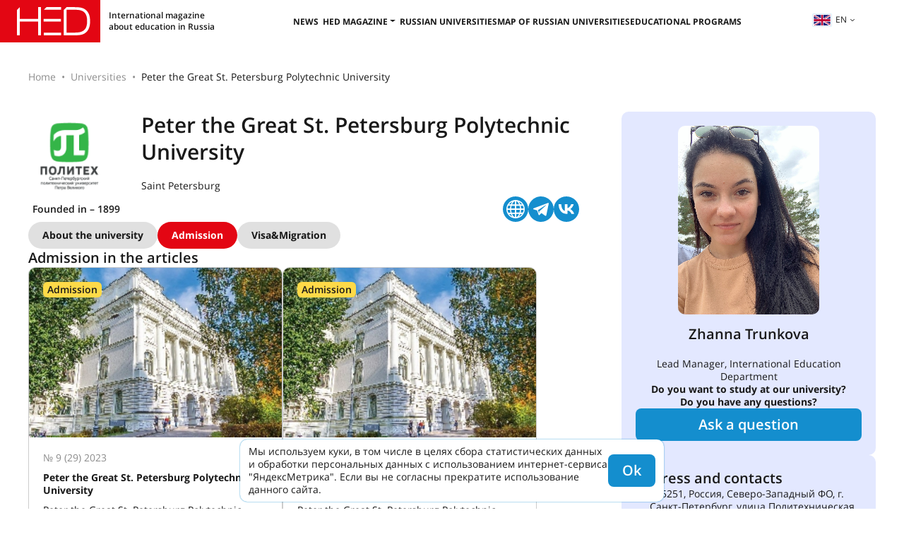

--- FILE ---
content_type: text/html; charset=UTF-8
request_url: https://hedclub.com/en/university/348/admission
body_size: 5803
content:
<!DOCTYPE html>
<html lang="en">
<head>
	<meta charset="UTF-8">
	<meta name="viewport" content="width=device-width, initial-scale=1">
	<meta name="google-site-verification" content="DtDM_3A8kouy9rkfrYsh6BeVmVCEVJ2k0vFNmNJ5L00" />
	<meta name="yandex-verification" content="5d33fb49988049ee" />
	<meta http-equiv="X-UA-Compatible" content="IE=edge">
	<meta name="theme-color" content="#e7e7e7">
	<meta name="csrf-param" content="_frontendCSRF">
<meta name="csrf-token" content="jbp25T_WLbjL8w3Mn2wvGQ1l_nVmxJYej3gwNCNWXc7j6xmCWe9I8Z6ZYrjdP1hxIF2PBwSP4VPnO1JjERQyiA==">
<title>Peter the Great St. Petersburg Polytechnic University – Russian universities at hedclub.com – Higher Education Discovery</title>		<!-- Global site tag (gtag.js) - Google Analytics -->
		<script async src="https://www.googletagmanager.com/gtag/js?id=UA-116941823-1"></script>
		<script>
			window.dataLayer = window.dataLayer || [];
			function gtag() { dataLayer.push(arguments) }
			gtag('js', new Date());
			gtag('config', 'UA-116941823-1');
		</script>
	<meta name="msapplication-TileImage" content="/mstile-144x144.png">
<meta name="msapplication-TileColor" content="#2b5797">
<meta name="theme-color" content="#2b5797">
<link href="https://hedclub.com/en/university/348/admission" rel="alternate" hreflang="en">
<link href="https://hedclub.com/ru/university/348/admission" rel="alternate" hreflang="ru">
<link href="https://hedclub.com/zh/university/348/admission" rel="alternate" hreflang="zh">
<link href="https://hedclub.com/ar/university/348/admission" rel="alternate" hreflang="ar">
<link href="https://hedclub.com/es/university/348/admission" rel="alternate" hreflang="es">
<link href="https://hedclub.com/fr/university/348/admission" rel="alternate" hreflang="fr">
<link href="https://hedclub.com/vi/university/348/admission" rel="alternate" hreflang="vi">
<link href="https://hedclub.com/mn/university/348/admission" rel="alternate" hreflang="mn">
<link href="https://hedclub.com/fa/university/348/admission" rel="alternate" hreflang="fa">
<link href="https://hedclub.com/ru/university/348/admission" rel="canonical">
<link type="image/png" href="/favicon-16x16.png" rel="icon" sizes="16x16">
<link type="image/png" href="/favicon-32x32.png" rel="icon" sizes="32x32">
<link type="image/png" href="/favicon-96x96.png" rel="icon" sizes="96x96">
<link type="image/png" href="/favicon-194x194.png" rel="icon" sizes="194x194">
<link type="image/png" href="/android-chrome-192x192.png" rel="icon" sizes="192x192">
<link href="/manifest.json" rel="manifest">
<link type="image/png" href="/apple-touch-icon-57x57.png" rel="apple-touch-icon" sizes="57x57">
<link type="image/png" href="/apple-touch-icon-60x60.png" rel="apple-touch-icon" sizes="60x60">
<link type="image/png" href="/apple-touch-icon-72x72.png" rel="apple-touch-icon" sizes="72x72">
<link type="image/png" href="/apple-touch-icon-76x76.png" rel="apple-touch-icon" sizes="76x76">
<link type="image/png" href="/apple-touch-icon-114x114.png" rel="apple-touch-icon" sizes="114x114">
<link type="image/png" href="/apple-touch-icon-120x120.png" rel="apple-touch-icon" sizes="120x120">
<link type="image/png" href="/apple-touch-icon-144x144.png" rel="apple-touch-icon" sizes="144x144">
<link type="image/png" href="/apple-touch-icon-152x152.png" rel="apple-touch-icon" sizes="152x152">
<link type="image/png" href="/apple-touch-icon-180x180.png" rel="apple-touch-icon" sizes="180x180">
<link href="/assets/d485a3b6/css/bootstrap.min.css?v=1712042616" rel="stylesheet">
<link href="/assets/73d3056/fontawesome-free/css/all.min.css?v=1712042617" rel="stylesheet">
<link href="/css/v2.css?v=1764223859" rel="stylesheet">
<link href="/css/hc-badge.css?v=1732700582" rel="stylesheet">
<link href="/css/hc-chat.css?v=1768988386" rel="stylesheet">
<link href="/css/university.css?v=1751967783" rel="stylesheet"></head>
<body>
	<header class="header"><div class="burger-menu"><span></span><span></span><span></span></div><a href="/en" class="header__logo"><div class="header__descr-logo">International magazine about education in Russia</div></a><nav class="header__nav"><ul class="nav-header"><li class="nav-header__list"><a class="nav-header__link" href="/en/section/news">News</a></li><li class="nav-header__list"><button class="nav-header__link header__nav-dropdown-toggle">HED magazine</button><ul class="header__nav-dropdown"><li><a class="nav-header__link" href="/en/library">All issues</a></li><li class="header__nav-article-tags-wrapper"><a class="nav-header__link" href="/en/publication/all">All articles</a><button class="header__nav-expand-menu d-lg-none" aria-expanded="false">+</button><ul class="header__nav-menu header__nav-menu-expanded-lg"><li><a class="menu-internal__link" href="/en/section/rfl">RFL</a></li><li><a class="menu-internal__link" href="/en/section/admission">Admission</a></li><li><a class="menu-internal__link" href="/en/section/visa_and_migration">Visa&Migration</a></li><li><a class="menu-internal__link" href="/en/section/education">Education</a></li><li><a class="menu-internal__link" href="/en/section/science">Science</a></li><li><a class="menu-internal__link" href="/en/section/hed_people">HED_people</a></li><li><a class="menu-internal__link" href="/en/section/Russian+House">Russian House</a></li><li><a class="menu-internal__link" href="/en/section/Regions">Regions</a></li><li><a class="menu-internal__link" href="/en/section/kultura">culture</a></li></ul></li></ul></li><li class="nav-header__list"><a class="nav-header__link" href="/en/universities">Russian universities</a></li><li class="nav-header__list"><a class="nav-header__link" href="/en/map-of-russian-universities">Map of Russian universities</a></li><li class="nav-header__list"><a class="nav-header__link" href="/en/educational-programs">Educational Programs</a></li></ul></nav><div class="header__right"><div class="language-switcher"><button type="button" id="listOfLanguages" class="language-switcher__btn dropdown-toggle" data-toggle="dropdown" aria-haspopup="true" aria-expanded="false"><img src="/data/lang/en.png" alt="">en</button><div class="language-switcher__menu dropdown-menu dropdown-menu-right" aria-labelledby="listOfLanguages"><a class="language-switcher__item language-switcher__item-active" href="/en/university/348/admission" data-code="en">English</a><a class="language-switcher__item" href="/ru/university/348/admission" data-code="ru">Русский</a><a class="language-switcher__item" href="/zh/university/348/admission" data-code="zh">漢語</a><a class="language-switcher__item" href="/ar/university/348/admission" data-code="ar">اللغة العربية</a><a class="language-switcher__item" href="/es/university/348/admission" data-code="es">Español</a><a class="language-switcher__item" href="/fr/university/348/admission" data-code="fr">Français</a><a class="language-switcher__item" href="/vi/university/348/admission" data-code="vi">Tiếng Việt</a><a class="language-switcher__item" href="/mn/university/348/admission" data-code="mn">Монгол</a><a class="language-switcher__item" href="/fa/university/348/admission" data-code="fa">فارْسِى</a></div></div></div></header><main class="hc-main"><div class="hc-page"><nav aria-label="breadcrumb"><ol id="w0" class="hc-breadcrumb breadcrumb"><li class="breadcrumb-item"><a href="/en">Home</a></li><li class="breadcrumb-item"><a href="/en/universities">Universities</a></li><li class="breadcrumb-item active" aria-current="page">Peter the Great St. Petersburg Polytechnic University</li></ol></nav><div class="hc-page__wrapper mb-80px"><div class="hc-page__content university-page"><div class="d-flex"><div class="university-logo"><img src="/data/universities/348/logo/fj2pXi8F97DQjunNIjE4.png" alt="The university logo"></div><div><h1 class="content-header mb-0">Peter the Great St. Petersburg Polytechnic University</h1><a class="text-hc-dark d-inline-block mt-20px" href="/en/region/78">Saint Petersburg</a></div></div><div><div class="article-image university-main-image-wrapper"><div class="university-links-wrapper"><div class="d-flex gap-10px"><span class="hc-badge bg-white">Founded in – 1899</span></div><div class="university-links"><a href="https://www.spbstu.ru/" rel="nofollow" target="_blank"><i class="hc-icon hc-icon-globe-white"></i></a><a href="https://t.me/polytech_petra" rel="nofollow" target="_blank"><i class="hc-icon hc-icon-telegram"></i></a><a href="https://vk.com/polytech_petra" rel="nofollow" target="_blank"><i class="hc-icon hc-icon-vk"></i></a></div></div></div></div><div class="univer-links-to-sections"><a href="/en/university/348">About the university</a><a class="active" href="/en/university/348/admission">Admission</a><a href="/en/university/348/visa_and_migration">Visa&Migration</a></div><h2 class="block-header mb-0">
	Admission in the articles</h2><div class="hc-grid article-previews"><a href="/en/publication/peter_the_great_st_petersburg_polytechnic_university_549" class="hc-grid__item"><span class="hc-grid__item-tags"><span class="hc-badge bg-hc-yellow">Admission</span></span><div class="hc-grid__item-img"><picture><source type="image/webp" srcset="/data/pub/549/deZoyTQOk-thumb.webp"><img src="/data/pub/549/deZoyTQOk-thumb.jpg" width="360" height="240" alt="The image for an article"></picture></div><div class="hc-grid__item-title-wrapper"><div class="text-hc-gray mb-10px">№ 9 (29) 2023</div><div class="hc-grid__item-title">Peter the Great St. Petersburg Polytechnic University</div><div class="hc-grid__item-description">Peter the Great St. Petersburg Polytechnic University is a leading Russian technical university. </div></div></a><a href="/en/publication/peter_the_great_st_petersburg_polytechnic_university_505" class="hc-grid__item"><span class="hc-grid__item-tags"><span class="hc-badge bg-hc-yellow">Admission</span></span><div class="hc-grid__item-img"><picture><source type="image/webp" srcset="/data/pub/505/Fx2PiGAeX-thumb.webp"><img src="/data/pub/505/Fx2PiGAeX-thumb.jpg" width="360" height="240" alt="The image for an article"></picture></div><div class="hc-grid__item-title-wrapper"><div class="text-hc-gray mb-10px">№ 8 (28) 2023</div><div class="hc-grid__item-title">Peter the Great St. Petersburg Polytechnic University</div><div class="hc-grid__item-description">Peter the Great St. Petersburg Polytechnic University is a leading Russian technical university. It creates the system for training specialists of a new generation capable of solving modern production tasks.</div></div></a><a href="/en/publication/politeh_489" class="hc-grid__item"><span class="hc-grid__item-tags"><span class="hc-badge bg-hc-yellow">Admission</span></span><div class="hc-grid__item-img"><picture><source type="image/webp" srcset="/data/pub/489/J4-zUGnth-thumb.webp"><img src="/data/pub/489/J4-zUGnth-thumb.jpg" width="360" height="240" alt="The image for an article"></picture></div><div class="hc-grid__item-title-wrapper"><div class="text-hc-gray mb-10px">№ 6 (26) 2023</div><div class="hc-grid__item-title">Peter the Great St. Petersburg Polytechnic University</div><div class="hc-grid__item-description">Peter the Great St. Petersburg Polytechnic University is a leading Russian technical university. It creates the system for training specialists of a new generation capable of solving modern production tasks.</div></div></a><a href="/en/publication/peter_the_great_st_petersburg_polytechnic_university_445" class="hc-grid__item"><span class="hc-grid__item-tags"><span class="hc-badge bg-hc-yellow">Admission</span></span><div class="hc-grid__item-img"><picture><source type="image/webp" srcset="/data/pub/445/3RMZiTGE5-thumb.webp"><img src="/data/pub/445/3RMZiTGE5-thumb.jpg" width="360" height="240" alt="The image for an article"></picture></div><div class="hc-grid__item-title-wrapper"><div class="text-hc-gray mb-10px">№ 4 (24) 2023</div><div class="hc-grid__item-title">Peter the Great St. Petersburg Polytechnic University</div><div class="hc-grid__item-description">Peter the Great St. Petersburg Polytechnic University is a leading Russian technical university. It creates the system for training specialists of a new generation capable of solving modern production tasks.</div></div></a><a href="/en/publication/peter_the_great_st_petersburg_polytechnic_university_402" class="hc-grid__item"><span class="hc-grid__item-tags"><span class="hc-badge bg-hc-yellow">Admission</span></span><div class="hc-grid__item-img"><picture><source type="image/webp" srcset="/data/pub/402/3toURlx6OgPSYOlPnOLm_thumb.webp"><img src="/data/pub/402/3toURlx6OgPSYOlPnOLm_thumb.jpg" width="360" height="240" alt="The image for an article"></picture></div><div class="hc-grid__item-title-wrapper"><div class="text-hc-gray mb-10px">№ 2 (22) 2023</div><div class="hc-grid__item-title">Peter the Great St. Petersburg Polytechnic University</div><div class="hc-grid__item-description">Peter the Great St. Petersburg Polytechnic University is a leading Russian technical university. It creates the system for training specialists of a new generation capable of solving modern production tasks.</div></div></a><a href="/en/publication/peter_the_great_st_petersburg_polytechnic_university_enrollment_campaing_61" class="hc-grid__item"><span class="hc-grid__item-tags"><span class="hc-badge bg-hc-yellow">Admission</span></span><div class="hc-grid__item-img"><picture><source type="image/webp" srcset="/data/pub/61/My4U1eFb3Q09IDooy8G6_thumb.webp"><img src="/data/pub/61/My4U1eFb3Q09IDooy8G6_thumb.jpg" width="360" height="240" alt="The image for an article"></picture></div><div class="hc-grid__item-title-wrapper"><div class="text-hc-gray mb-10px">№ 1 (7) 2021</div><div class="hc-grid__item-title">Peter the Great St. Petersburg Polytechnic University. Enrollment Campaign</div><div class="hc-grid__item-description">Peter the Great St. Petersburg Polytechnic University is a leading Russian technical university. More than 8,500 foreign students from 120 countries study at the St. Petersburg Polytechnic University.</div></div></a></div></div><div class="hc-page__sidebar"><div class="aside-block university-aside-block"><div id="universityRepresentatives" class="university-representatives" data-endpoint="/en/university/348/chat"><div class="university-representative" data-id="4"><div class="text-center mb-15px"><img class="rounded-10px" src="/data/university-representative/vsmBgSXv18h.png" alt=""></div><div class="text-center"><div class="aside-header mb-4px">Zhanna Trunkova</div><div>Lead Manager, International Education Department</div></div></div></div><div class="fw-700 text-center">
					Do you want to study at our university?					<br>
					Do you have any questions?				</div><button type="button" class="hc-btn w-100">Ask a question</button></div><div class="aside-block university-aside-block"><div class="aside-header mb-0">Address and contacts</div><div class="d-flex gap-10px"><div><i class="hc-icon hc-icon-map-marker"></i></div><div class="d-flex gap-10px" id="univerAddress"><div class="d-flex flex-column gap-10px"><div id="univerAddress-ru">195251, Россия, Северо-Западный ФО, г. Санкт-Петербург, улица Политехническая, 29</div></div></div></div><div class="d-flex gap-10px"><div><i class="hc-icon hc-icon-globe"></i></div><div><a href="https://www.spbstu.ru/" rel="nofollow" target="_blank">www.spbstu.ru/</a></div></div></div><div class="aside-article-previews"><div class="aside-header">Peter the Great St. Petersburg Polytechnic University in the HED magazine</div><div class="item"><div class="item__image"><a href="/en/publication/peter_the_great_st_petersburg_polytechnic_university_549" target="_blank"><img src="/data/pub/549/deZoyTQOk-thumb.jpg" alt=""></a></div><div><a class="item__title" href="/en/publication/peter_the_great_st_petersburg_polytechnic_university_549" target="_blank">Peter the Great St. Petersburg Polytechnic University</a><div class="item__tags"><a class="hc-badge bg-hc-yellow" href="/en/section/admission" target="_blank">Admission</a></div><a class="item__magazine-issue" href="/en/magazine/29" target="_blank">№ 9 (29) 2023</a></div></div><div class="item"><div class="item__image"><a href="/en/publication/peter_the_great_st_petersburg_polytechnic_university_505" target="_blank"><img src="/data/pub/505/Fx2PiGAeX-thumb.jpg" alt=""></a></div><div><a class="item__title" href="/en/publication/peter_the_great_st_petersburg_polytechnic_university_505" target="_blank">Peter the Great St. Petersburg Polytechnic University</a><div class="item__tags"><a class="hc-badge bg-hc-yellow" href="/en/section/admission" target="_blank">Admission</a></div><a class="item__magazine-issue" href="/en/magazine/27" target="_blank">№ 8 (28) 2023</a></div></div><div class="item"><div class="item__image"><a href="/en/publication/politeh_489" target="_blank"><img src="/data/pub/489/J4-zUGnth-thumb.jpg" alt=""></a></div><div><a class="item__title" href="/en/publication/politeh_489" target="_blank">Peter the Great St. Petersburg Polytechnic University</a><div class="item__tags"><a class="hc-badge bg-hc-yellow" href="/en/section/admission" target="_blank">Admission</a></div><a class="item__magazine-issue" href="/en/magazine/26" target="_blank">№ 6 (26) 2023</a></div></div><div class="item"><div class="item__image"><a href="/en/publication/peter_the_great_st_petersburg_polytechnic_university_445" target="_blank"><img src="/data/pub/445/3RMZiTGE5-thumb.jpg" alt=""></a></div><div><a class="item__title" href="/en/publication/peter_the_great_st_petersburg_polytechnic_university_445" target="_blank">Peter the Great St. Petersburg Polytechnic University</a><div class="item__tags"><a class="hc-badge bg-hc-yellow" href="/en/section/admission" target="_blank">Admission</a></div><a class="item__magazine-issue" href="/en/magazine/24" target="_blank">№ 4 (24) 2023</a></div></div><div class="item"><div class="item__image"><a href="/en/publication/iranians_and_russians_know_little_about_each_other_434" target="_blank"><img src="/data/pub/434/niQDaaSvp-thumb.jpg" alt=""></a></div><div><a class="item__title" href="/en/publication/iranians_and_russians_know_little_about_each_other_434" target="_blank">Iranians and Russians Know Little about Each Other</a><div class="item__tags"><a class="hc-badge bg-hc-red text-white" href="/en/section/hed_people" target="_blank">HED_people</a></div><a class="item__magazine-issue" href="/en/magazine/24" target="_blank">№ 4 (24) 2023</a></div></div></div></div></div></div></main><footer class="hc-footer"><div class="hc-footer-content-wrapper"><div class="hc-footer-col"><div class="t-700">© HEDCLUB 2026</div><div>Higher Education Discovery is a multilingual international magazine about education in Russia for international applicants.</div><hr><div class="t-700-uc">Contacts</div><a class="t-700 hc-footer-pn" href="tel:+78362720262">+7 (8362) 72-02-62</a><a class="t-700 hc-footer-em" href="mailto:dir@hedclub.com">dir@hedclub.com</a></div><div class="hc-footer-col hc-footer-links"
			data-btn-txt="Карта сайта"
			data-ln2map="/en/map"
		><a class="t-700-uc" href="/en/publication/all">All articles</a><a href="/en/section/rfl">RFL</a><a href="/en/section/admission">Admission</a><a href="/en/section/visa_and_migration">Visa&Migration</a><a href="/en/section/education">Education</a><a href="/en/section/science">Science</a><a href="/en/section/hed_people">HED_people</a><a href="/en/section/Russian+House">Russian House</a><a href="/en/section/Regions">Regions</a><a href="/en/section/kultura">culture</a></div><div class="hc-footer-col t-700-uc hc-footer-links"><a class="hc-footer-un" href="/en/universities">Russian universities</a><a href="/en/map"> Regions of Russia</a><a href="/en/library">All issues</a><a href="/en/section/news">News</a><a href="/en/partners">Партнёры</a><a href="/en/agreement">User agreement</a><a href="/en/privacy">Confidentiality</a><a href="/en/about-hed">About HED</a><a href="/en/best-educational-programs">Best programs of Russia</a></div></div></footer><a class="page-scrollup" href="#to-top" title="To top">To top</a><script src="/assets/1a27d44c/jquery.min.js?v=1712042614"></script>
<script src="/assets/d485a3b6/js/bootstrap.bundle.min.js?v=1712042616"></script>
<script src="/js/util.min.js?v=1763544969"></script>
<script src="/js/main-v2.min.js?v=1729505515"></script>
<script src="/js/hc-chat.min.js?v=1768903520"></script>
<script src="/js/university.min.js?v=1738571794"></script>		<!-- Yandex.Metrika counter -->
		<script type="text/javascript" >
			(function(m,e,t,r,i,k,a){m[i]=m[i]||function(){(m[i].a=m[i].a||[]).push(arguments)};
			m[i].l=1*new Date();
			for (var j = 0; j < document.scripts.length; j++) {if (document.scripts[j].src === r) { return; }}
			k=e.createElement(t),a=e.getElementsByTagName(t)[0],k.async=1,k.src=r,a.parentNode.insertBefore(k,a)})
			(window, document, "script", "https://mc.yandex.ru/metrika/tag.js", "ym");
			ym(49617586, "init", {clickmap:true,trackLinks:true,accurateTrackBounce:true,webvisor:true});
		</script>
		<noscript><div><img src="https://mc.yandex.ru/watch/49617586" style="position:absolute; left:-9999px;" alt="" /></div></noscript>
		<!-- /Yandex.Metrika counter -->

		<script>
			(function(i, s, o, g, r, a, m) {
				i['GoogleAnalyticsObject'] = r;
				i[r] = i[r] || function() { (i[r].q = i[r].q || []).push(arguments) }, i[r].l = 1 * new Date();
				a = s.createElement(o),
				m = s.getElementsByTagName(o)[0];
				a.async = 1;
				a.src = g;
				m.parentNode.insertBefore(a, m)
			})(window, document, 'script', 'https://www.google-analytics.com/analytics.js', 'ga');
			ga('create', 'UA-116941823-1', 'auto');
			ga('send', 'pageview');
		</script>
	
	<div class="cookie-notice d-none">
		<div>Мы используем куки, в том числе в целях сбора статистических данных и обработки персональных данных с использованием интернет-сервиса "ЯндексМетрика". Если вы не согласны прекратите использование данного сайта.</div>
	</div>
</body>
</html>


--- FILE ---
content_type: text/css
request_url: https://hedclub.com/css/v2.css?v=1764223859
body_size: 8406
content:
:root{--hc-black: #191919;--hc-crimson: #e30613;--hc-blue: #148ECE;--hc-gray: #8D8D8D;--hc-light: #e0e0e0;--hc-lavender: #e3e8ff}@font-face{font-family:"Open Sans";src:url("/fonts/open-sans/open-sans.eot");src:url("/fonts/open-sans/open-sans.eot?#iefix") format("embedded-opentype"),url("/fonts/open-sans/open-sans.otf") format("opentype"),url("/fonts/open-sans/open-sans.svg") format("svg"),url("/fonts/open-sans/open-sans.ttf") format("truetype"),url("/fonts/open-sans/open-sans.woff") format("woff"),url("/fonts/open-sans/open-sans.woff2") format("woff2");font-weight:normal;font-style:normal;font-display:swap}@font-face{font-family:"Open Sans Italic";src:url("/fonts/open-sans/open-sans-italic.eot");src:url("/fonts/open-sans/open-sans-italic.eot?#iefix") format("embedded-opentype"),url("/fonts/open-sans/open-sans-italic.otf") format("opentype"),url("/fonts/open-sans/open-sans-italic.svg") format("svg"),url("/fonts/open-sans/open-sans-italic.ttf") format("truetype"),url("/fonts/open-sans/open-sans-italic.woff") format("woff"),url("/fonts/open-sans/open-sans-italic.woff2") format("woff2");font-weight:normal;font-style:normal;font-display:swap}@font-face{font-family:"Open Sans";src:url("/fonts/open-sans/open-sans-extrabold.eot");src:url("/fonts/open-sans/open-sans-extrabold.eot?#iefix") format("embedded-opentype"),url("/fonts/open-sans/open-sans-extrabold.otf") format("opentype"),url("/fonts/open-sans/open-sans-extrabold.svg") format("svg"),url("/fonts/open-sans/open-sans-extrabold.ttf") format("truetype"),url("/fonts/open-sans/open-sans-extrabold.woff") format("woff"),url("/fonts/open-sans/open-sans-extrabold.woff2") format("woff2");font-weight:800;font-style:normal;font-display:swap}@font-face{font-family:"Open Sans";src:url("/fonts/open-sans/open-sans-bold.eot");src:url("/fonts/open-sans/open-sans-bold.eot?#iefix") format("embedded-opentype"),url("/fonts/open-sans/open-sans-bold.otf") format("opentype"),url("/fonts/open-sans/open-sans-bold.svg") format("svg"),url("/fonts/open-sans/open-sans-bold.ttf") format("truetype"),url("/fonts/open-sans/open-sans-bold.woff") format("woff"),url("/fonts/open-sans/open-sans-bold.woff2") format("woff2");font-weight:700;font-style:normal;font-display:swap}@font-face{font-family:"Open Sans";src:url("/fonts/open-sans/open-sans-semibold.eot");src:url("/fonts/open-sans/open-sans-semibold.eot?#iefix") format("embedded-opentype"),url("/fonts/open-sans/open-sans-semibold.otf") format("opentype"),url("/fonts/open-sans/open-sans-semibold.svg") format("svg"),url("/fonts/open-sans/open-sans-semibold.ttf") format("truetype"),url("/fonts/open-sans/open-sans-semibold.woff") format("woff"),url("/fonts/open-sans/open-sans-semibold.woff2") format("woff2");font-weight:600;font-style:normal;font-display:swap}@font-face{font-family:"Open Sans";src:url("/fonts/open-sans/open-sans-light.eot");src:url("/fonts/open-sans/open-sans-light.eot?#iefix") format("embedded-opentype"),url("/fonts/open-sans/open-sans-light.otf") format("opentype"),url("/fonts/open-sans/open-sans-light.svg") format("svg"),url("/fonts/open-sans/open-sans-light.ttf") format("truetype"),url("/fonts/open-sans/open-sans-light.woff") format("woff"),url("/fonts/open-sans/open-sans-light.woff2") format("woff2");font-weight:300;font-style:normal;font-display:swap}@font-face{font-family:"Open Sans SemiBold Italic";src:url("/fonts/open-sans/open-sans-semibold-italic.eot");src:url("/fonts/open-sans/open-sans-semibold-italic.eot?#iefix") format("embedded-opentype"),url("/fonts/open-sans/open-sans-semibold-italic.otf") format("opentype"),url("/fonts/open-sans/open-sans-semibold-italic.svg") format("svg"),url("/fonts/open-sans/open-sans-semibold-italic.ttf") format("truetype"),url("/fonts/open-sans/open-sans-semibold-italic.woff") format("woff"),url("/fonts/open-sans/open-sans-semibold-italic.woff2") format("woff2");font-weight:normal;font-style:normal;font-display:swap}body{font-family:"Open Sans",sans-serif;font-weight:400;font-size:14px;line-height:18px;color:var(--hc-black);overflow-x:hidden;height:100%}a,a:hover{text-decoration:none}.header{position:sticky;top:0;width:100%;z-index:50;height:60px;display:flex;justify-content:space-between;align-items:center;background-color:rgba(255,255,255,.8)}.header__logo{display:flex;align-items:center}.header__logo:before{content:"";width:142px;height:60px;background:url(/svg/logo.svg)}@media(max-width: 575px){.header__logo{justify-content:center}.header__logo svg{max-width:80%}}.header__descr-logo{font-weight:600;font-size:12px;line-height:16px;color:var(--hc-black);margin-left:12px;max-width:166px}@media(max-width: 1199.98px){.header__descr-logo{display:none}}.header__right{display:flex;align-items:center;margin-right:5%}@media(max-width: 991.98px){.header__nav{position:absolute;height:calc(100vh - 60px);width:fit-content;background-color:#fff;z-index:50;transform:translateX(-100%);top:60px;transition:transform .4s ease-in-out 100ms;overflow-y:scroll}}.header__nav_active{transform:translateX(0)}.header__nav-dropdown{display:none;position:absolute;z-index:5;background-color:#fff;padding:20px;width:max-content;border-top:3px solid #e30613;margin-top:12px;transition:display 2s ease-out 100ms;list-style:none}@media(max-width: 991.98px){.header__nav-dropdown{border-top:none;margin-top:0;position:relative;display:block;padding-bottom:0}}.header__nav-dropdown>*:not(:last-child){margin-bottom:1.1rem}.header__nav-dropdown-toggle{border:0;background-color:rgba(0,0,0,0)}.header__nav-dropdown-toggle::after{display:inline-block;margin-left:.255em;vertical-align:.255em;content:"";border-top:.3em solid;border-right:.3em solid rgba(0,0,0,0);border-bottom:0;border-left:.3em solid rgba(0,0,0,0)}.header__nav-dropdown-toggle:focus+.header__nav-dropdown{display:block}.header__nav-expand-menu{background-color:rgba(0,0,0,0);border:0;border-radius:4px;color:var(--hc-black);font-size:22px;font-weight:bold;width:26px;height:26px;margin-left:.7rem;position:absolute;margin-top:-5px;-webkit-appearance:none;-moz-appearance:none;-o-appearance:none;appearance:none;transition:transform .2s}.header__nav-expand-menu[aria-expanded=true]{transform:rotate(45deg)}.header__nav-menu{padding-left:20px;list-style:none;max-height:none;overflow:hidden;transition:max-height .2s}.header__nav-menu>:first-child{margin-top:1.1rem}.header__nav-menu>*:not(:last-child){margin-bottom:1.1rem}.header__nav-menu[aria-hidden=true]{max-height:0}@media(max-width: 991.98px){.header__nav-menu-expanded-lg{max-height:0}.header__nav-menu-expanded-lg[aria-hidden=false]{max-height:none}}.burger-menu{display:none;width:34px;height:26px;position:relative;left:16px;box-sizing:content-box;border:4px solid rgba(0,0,0,0);cursor:pointer}@media(max-width: 991.98px){.burger-menu{display:block}}.burger-menu span{display:block;position:absolute;height:2px;width:100%;border-radius:9px;opacity:1;left:0;transform:rotate(0deg);transition:.25s ease-in-out;background-color:var(--hc-black)}.burger-menu span:nth-child(1){top:0px}.burger-menu span:nth-child(2){top:12px;width:85%}.burger-menu span:nth-child(3){top:24px}.burger-menu.open span:nth-child(1){top:11px;transform:rotate(135deg)}.burger-menu.open span:nth-child(2){opacity:0;left:-60px}.burger-menu.open span:nth-child(3){top:11px;transform:rotate(-135deg)}.nav-header{display:flex;list-style:none;margin:0;padding:0;column-gap:40px}@media(max-width: 1199.98px){.nav-header{column-gap:30px}}@media(max-width: 991.98px){.nav-header{flex-direction:column;row-gap:20px;padding:30px}}.nav-header__list{position:relative;padding:20px 0}@media(max-width: 991.98px){.nav-header__list{padding:0}}@media(min-width: 991.98px){.nav-header__list:hover .header__nav-dropdown{display:block}}.nav-header__link{position:relative;font-weight:700;font-size:12px;line-height:16px;text-transform:uppercase;color:var(--hc-black);text-shadow:#fff 0 0 4px;transition:color .4s ease-in}.nav-header__link:hover{color:var(--hc-crimson)}.language-switcher__btn{background:none;font-weight:400;font-size:12px;line-height:16px;text-transform:uppercase;color:var(--hc-black);border:0;display:inline-flex;align-items:center}.language-switcher__btn img{max-width:26px;box-shadow:0 0 1px var(--hc-blue);margin-right:6px;border:1px solid #fff}.language-switcher .dropdown-toggle:after{border:none;content:"";background:url("/svg/header-darr.svg") no-repeat center center;display:inline-block;width:6px;height:5px;margin-left:5px}.language-switcher.show .dropdown-toggle:after{transform:rotate(0.5turn)}.language-switcher__menu{padding:10px 20px;border-radius:10px;border:none;box-shadow:0 0 1px #efefef;min-width:4rem}.language-switcher__item{display:block;font-size:12px;line-height:16px;color:#8d8d8d}.language-switcher__item:before{content:attr(data-code);text-transform:uppercase;margin-right:6px}.language-switcher__item:not(:last-child){margin-bottom:10px}.language-switcher__item-active{color:var(--hc-black)}.hc-breadcrumb{padding:0;margin:40px 0;background-color:#fff}.hc-breadcrumb .breadcrumb-item a{color:#8d8d8d;transition:color .4s ease-in}.hc-breadcrumb .breadcrumb-item a:hover{color:var(--hc-crimson)}.hc-breadcrumb .breadcrumb-item.active{cursor:default;color:var(--hc-black)}.hc-breadcrumb .breadcrumb-item+.breadcrumb-item::before{content:"•";color:#8d8d8d}.hc-page{max-width:1200px;margin:0 auto}@media(max-width: 1200px){.hc-page{margin:0 15px}}.hc-page__wrapper{display:flex;flex-wrap:wrap;justify-content:space-between;row-gap:60px}.hc-page__content{max-width:calc(100% - 420px);width:100%}@media(max-width: 1190px){.hc-page__content{max-width:calc(100% - 330px)}}@media(max-width: 990px){.hc-page__content{max-width:780px;flex-shrink:0}}.hc-page__sidebar{display:flex;flex-direction:column;row-gap:40px;max-width:360px;width:100%}@media(max-width: 1190px){.hc-page__sidebar{max-width:300px}}@media(max-width: 990px){.hc-page__sidebar{max-width:100%;flex-shrink:0}}.hc-icon{display:inline-block;width:20px;height:20px;background:rgba(0,0,0,0) no-repeat center center;background-size:contain}.hc-icon-phone{background-image:url("/svg/phone.svg")}.hc-icon-letter{background-image:url("/svg/letter.svg")}.hc-icon-globe{background-image:url("/svg/globe.svg")}.hc-icon-globe-white{background-image:url("/svg/globe-white.svg")}.hc-icon-globe-black{background-image:url("/svg/globe-black.svg")}.hc-icon-telegram{background-image:url("/svg/telegram.svg")}.hc-icon-telegram-black{background-image:url("/svg/telegram-black.svg")}.hc-icon-vk{background-image:url("/svg/vk.svg")}.hc-icon-vk-black{background-image:url("/svg/vk-black.svg")}.hc-icon-map-marker{background-image:url("/svg/map-marker.svg")}.hc-icon-18px{width:18px;height:18px}.hc-icon-22px{width:22px;height:22px}.tag-cloud{display:flex;flex-wrap:wrap;gap:10px}.tag-cloud>a{display:inline-flex;padding:6px 10px;border-radius:10px;white-space:nowrap;gap:.4rem}.tag-cloud>a:not(.hc-badge){background-color:#f2f2f2;color:var(--hc-blue)}.tag-cloud>a .hc-count{text-shadow:0 0 1px #000;color:#666;font-size:12px;font-weight:300;background-color:rgba(255,255,255,.6);border-radius:3px;padding:0 3px}.aside-article-previews{background-color:#f2f2f2;border-radius:10px;padding:20px}.aside-article-previews>*:not(:last-child){margin-bottom:20px}.aside-article-previews .item{display:flex;flex-wrap:nowrap;overflow:hidden}.aside-article-previews .item__image{flex-shrink:0;width:100px;height:100px;overflow:hidden;margin-right:20px}.aside-article-previews .item__image a{display:inline-block}.aside-article-previews .item__image img{border-radius:10px;width:100px;height:100px;object-fit:cover}.aside-article-previews .item__title{color:var(--hc-black);font-weight:700;transition:color .4s ease-in}.aside-article-previews .item__title:hover{color:var(--hc-crimson)}.aside-article-previews .item__tags{display:flex;gap:10px;margin:6px 0}.aside-article-previews .item__magazine-issue{color:var(--hc-black);transition:color .4s ease-in}.aside-article-previews .item__magazine-issue:hover{color:var(--hc-crimson)}.hc-carousel-with-controls .carousel-inner{padding-bottom:40px}.hc-carousel .carousel-item{border-radius:10px;overflow:hidden}.hc-carousel .carousel-control-prev,.hc-carousel .carousel-control-next{width:30px;height:30px;top:auto;opacity:1}.hc-carousel .carousel-control-prev-icon,.hc-carousel .carousel-control-next-icon{width:9px;background-image:url(/svg/arrow-to-right.svg)}.hc-carousel .carousel-control-prev-icon{transform:rotateY(180deg)}.hc-carousel .carousel-indicators{height:30px;align-items:center;margin-bottom:0}.hc-carousel .carousel-indicators li{background-color:#ccc;width:8px;height:8px;margin:0;border:4px solid rgba(0,0,0,0);border-radius:50%;opacity:1}.hc-carousel .carousel-indicators li.active{background-color:#fff;border:1px solid #8d8d8d;box-sizing:border-box;margin:0 4px}:lang(ar) .hc-carousel .carousel-caption,:lang(fa) .hc-carousel .carousel-caption{direction:rtl;text-align:right}.hc-quote{display:flex;flex-wrap:wrap;justify-content:space-between;padding:40px;width:100%;background-color:#e3e8ff;border-radius:10px}@media(max-width: 800px){.hc-quote{padding:30px}}@media(max-width: 575px){.hc-quote{justify-content:center}}.hc-quote__foto{flex:0 0 28.58%;margin-right:20px;overflow:hidden}.hc-quote__foto img{border-radius:50%}@media(max-width: 575px){.hc-quote__foto{flex-basis:200px;margin-bottom:20px}}.hc-quote__text-wrapper{flex:0 0 65.7%}@media(max-width: 575px){.hc-quote__text-wrapper{flex-basis:100%}}.hc-quote__author{display:flex;align-items:center;min-height:46px;font-size:20px;line-height:26px;font-weight:600;margin-bottom:20px}.hc-quote__author::before{content:"";background-image:url(/svg/curved-quotation-mark.svg);background-size:cover;width:46px;height:40px;flex-shrink:0;margin-right:20px}.hc-quote__text{font-size:18px;line-height:24px}.hc-quote__text>p:last-child{margin-bottom:0}@media(max-width: 575px){.hc-quote__text{font-size:16px;line-height:22px}}:lang(ar) .hc-quote{direction:rtl;text-align:right}:lang(ar) .hc-quote__foto{margin-right:0px;margin-left:20px}:lang(ar) .hc-quote__author::before{margin-right:0px;margin-left:20px}.hc-grid{--gap: 40px;display:flex;flex-wrap:wrap;gap:var(--gap)}@media(max-width: 1198.98px){.hc-grid{--gap: 30px}}.hc-grid__item{flex:0 0 auto;max-width:360px;width:calc(50% - var(--gap)/2);border:1px solid #ccc;border-radius:10px;overflow:hidden;position:relative;background-color:#fff}@media(max-width: 600px){.hc-grid__item{width:100%}}a.hc-grid__item{color:var(--hc-black)}.hc-grid__item-img{max-width:360px;height:240px;overflow:hidden}.hc-grid__item-img img{height:100%;width:100%;object-fit:cover;transition:transform .4s ease-in-out}.hc-grid__item:hover .hc-grid__item-img img{transform:scale(1.1)}.hc-grid__item-tags{position:absolute;z-index:30;margin:20px;display:flex;flex-wrap:wrap;gap:10px}.hc-grid__item-title-wrapper{padding:20px}.hc-grid__item-magazine-issue{color:#8d8d8d}.hc-grid__item-title{font-weight:700}.hc-grid__item-description{margin-top:10px}.hc-footer{background-color:#c4c4c4;display:flex;justify-content:center;padding:60px 15px}@media(max-width: 870px){.hc-footer{padding-top:40px;padding-bottom:40px}}.hc-footer-content-wrapper{width:100%;max-width:1200px;display:flex;gap:40px 140px;flex-wrap:wrap}@media(max-width: 950px){.hc-footer-content-wrapper{column-gap:100px}}@media(max-width: 540px){.hc-footer-content-wrapper{column-gap:40px;justify-content:space-between}}.hc-footer-col{display:flex;flex-direction:column;row-gap:20px;max-width:300px;align-items:flex-start}@media(max-width: 870px){.hc-footer-col{max-width:100%;row-gap:18px}}@media(max-width: 540px){.hc-footer-col{row-gap:16px}}.hc-footer-col hr{margin:0;border:none;border-bottom:1px solid var(--hc-black);width:100%}.hc-footer a{color:var(--hc-black)}.hc-footer .t-700,.hc-footer .t-700-uc{font-weight:700;font-size:12px;line-height:16px}.hc-footer .t-700-uc{text-transform:uppercase}.hc-footer-pn::before,.hc-footer-em::before,.hc-footer-un::before{content:"";background:url(/svg/phone-black.svg) center center no-repeat;display:inline-block;width:16px;height:16px;vertical-align:middle;margin-right:10px}.hc-footer-em::before{background-image:url(/svg/envelope-black.svg)}.hc-footer-un::before{background-image:url(/svg/graduation-cap-black.svg)}@media(max-width: 420px){.hc-footer-links{display:none}}.hc-footer-links-show-btn-wrp{flex-grow:1;text-align:center}@media(min-width: 421px){.hc-footer-links-show-btn-wrp{display:none}}.hc-footer-links-show-btn-wrp .hc-btn{font-size:16px;line-height:20px;font-weight:400}.hc-footer-links-repr{display:flex;flex-direction:column;align-items:flex-start;gap:11px;line-height:20px;margin-bottom:1rem}.magazine-publication-years{margin-bottom:30px}.magazine-publication-years>*:not(:last-child){margin-right:30px}.magazine-covers{display:flex;gap:30px 40px;flex-wrap:wrap}.magazine-covers a{display:flex;flex-direction:column;align-items:center;color:var(--hc-black)}.magazine-covers a img{border-radius:10px;margin-bottom:6px}.magazine-description{display:flex;gap:30px;padding:20px;border-radius:10px;background-color:#e3e8ff}@media(max-width: 600px){.magazine-description{justify-content:center;flex-wrap:wrap}}.magazine-description__cover{flex:0 0 240px}.magazine-description__cover img{border-radius:10px}.magazine-description__content{display:flex;row-gap:11px;flex-direction:column;flex-grow:1;font-size:18px;line-height:24px}.hc-main img{max-width:100%}.hc-pagination{margin-bottom:0;column-gap:2px}.hc-pagination li{border-radius:6px}.hc-pagination li:hover{background-color:#eef4ff}.hc-pagination a{display:inline-block;min-width:30px;line-height:30px;text-align:center}.hc-pagination .active{background-color:#e3e8ff}.hc-pagination .disabled{display:none}.article-preview__sections{position:absolute;left:20px;top:20px;z-index:30}.article-preview__sections>*:not(:last-child){margin-right:1rem}.article-tags{font-size:14px;line-height:18px}.article-tags>*:not(:last-child){margin-right:20px}.article-page{display:flex;flex-direction:column;row-gap:40px;font-size:18px;line-height:24px}.article-page h2{margin-bottom:20px}.article-image{text-align:center;position:relative}.article-image img{border-radius:6px}.article-pub-date{font-size:14px;line-height:18px}.article-text-block-mod1 p:last-child,.article-text-block-mod1 ol:last-child,.article-text-block-mod1 ul:last-child,.article-text-block-mod2 p:last-child,.article-text-block-mod2 ol:last-child,.article-text-block-mod2 ul:last-child{margin-bottom:0}.article-text-block-mod1{border-left:10px solid #e30613;padding-left:20px;padding-bottom:3px}.article-text-block-mod2{font-size:24px;line-height:30px;text-align:center;color:var(--hc-blue)}.hc-facts{display:grid;grid-template-columns:repeat(auto-fit, minmax(180px, 240px));grid-gap:30px;justify-content:center}@media(max-width: 540px){.hc-facts{grid-template-columns:1fr 1fr}}.hc-facts__item{text-align:center}.hc-facts__item-data{font-size:35px;line-height:1;color:var(--hc-blue);margin-bottom:5px}@media(max-width: 540px){.hc-facts__item-data{font-size:26px}}.hc-facts__item-descr{font-size:15px;line-height:1.29}@media(max-width: 540px){.hc-facts__item-descr{font-size:13px}}.hc-facts__date{color:#70b0e0;font-size:90%;grid-column:1/-1;text-align:right}.university-previews-flex{display:flex;flex-wrap:wrap;gap:40px}@media(max-width: 780px){.university-previews-flex{justify-content:center}}@media(min-width: 991px)and (max-width: 1100px){.university-previews-flex{column-gap:30px}}.university-previews-flex>*,.university-previews-flex-compact>*{flex:0 0 360px;max-width:100%;background-color:#f2f2f2}@media(min-width: 576px){.university-previews-flex>*,.university-previews-flex-compact>*{min-width:290px}}@media(min-width: 640px){.university-previews-flex>*,.university-previews-flex-compact>*{flex-basis:calc(49% - 20px)}}@media(min-width: 991px)and (max-width: 1100px){.university-previews-flex>*,.university-previews-flex-compact>*{flex-basis:calc(50% - 15px)}}.university-previews-compact{gap:1.9em}.university-previews-compact>*{width:280px}.university-previews>*,.university-previews-compact>*{background-color:#f2f2f2}.university-previews__logo{position:absolute;z-index:30;max-width:60px !important;max-height:60px;margin:20px 0 0 16px}.page-scrollup{width:40px;height:40px;border-radius:50%;box-shadow:0px 0px 5px #ccc;opacity:.3;position:fixed;bottom:50px;right:100px;display:none;font-size:0;background:url("/data/landing/icon_top.png") no-repeat;z-index:105}.page-scrollup:hover{opacity:.7}@media(max-width: 1449px){.page-scrollup{right:50px}}@media(max-width: 767px){.page-scrollup{right:30px;bottom:30px}}.link-in-header{padding:10px 20px;border:1px solid;border-radius:10px;font-size:16px;line-height:20px;color:var(--hc-blue);white-space:nowrap;transition:color .4s ease-in}.link-in-header::after{content:"→";margin-left:10px;font-size:18px}.link-in-header:hover{color:var(--hc-crimson)}.bna-badge{position:absolute;top:10px;right:10px;font-size:10px;line-height:12px;padding:2px 8px 4px;border-radius:10px;border:.5px solid #ccc;opacity:.7;background-color:#fff;text-transform:lowercase}.edu-prog-previews{display:flex;flex-wrap:wrap;gap:40px}.edu-prog-previews>a{display:flex;flex-direction:column;justify-content:flex-end;gap:10px;width:360px;height:300px;border-radius:10px;position:relative;padding:20px;color:#fff;overflow:hidden}.edu-prog-previews>a>*{z-index:1}.edu-prog-previews>a .edu-prog-bg,.edu-prog-previews>a img{position:absolute;top:0;left:0;width:100%;height:100%}.edu-prog-previews>a img{object-fit:cover}.edu-prog-previews .hc-badges{position:absolute;top:20px;display:flex;flex-direction:column;align-items:flex-start;gap:20px}.edu-prog-bg{background:linear-gradient(180deg, rgba(112, 112, 112, 0.2) 35%, #808080 100%)}.edu-prog-name,.edu-prog-university{text-shadow:0 0 2px rgba(32,32,32,.7529411765)}.edu-prog-name{font-size:20px;line-height:26px;font-weight:600}.regions-grid{display:grid;grid-template-columns:repeat(auto-fit, 280px);grid-auto-rows:200px;gap:26px}.regions-grid__item{display:flex;align-items:flex-end;border-radius:10px;background-color:silver;position:relative;overflow:hidden}.regions-grid__item img{position:absolute;z-index:0;top:0}.regions-grid__item-name{display:inline-flex;flex-grow:1;justify-content:space-between;align-items:center;gap:10px;padding:10px 20px;background-color:rgba(255,255,255,.7);color:var(--hc-black);font-weight:700;z-index:1}.regions-grid__item-name::after{content:"";display:inline-block;width:44px;height:40px;flex-shrink:0;border-radius:10px;border:1px solid var(--hc-blue);background:url(/svg/arrow-to-right-blue.svg) no-repeat center center}.hc-modal-wrapper{position:fixed;top:0;left:0;width:100%;height:100%;display:flex;justify-content:center;background-color:rgba(0,0,0,.4666666667);overflow-y:auto;z-index:50}.hc-modal .modal-content{border-radius:20px;box-shadow:0px 0px 40px 0px rgba(0,0,0,.2)}.hc-modal .modal-body{padding:54px 60px}@media(max-width: 770px){.hc-modal .modal-body{padding:30px}}@media(max-width: 540px){.hc-modal .modal-body{padding:20px}}.hc-modal-close{position:absolute;right:4px;top:4px;font-size:40px;color:#ccc;cursor:pointer;transition:color .4s ease-in;z-index:1;font-weight:100;padding:8px}.hc-modal-close:hover{color:var(--hc-black)}@media(max-width: 770px){.hc-modal-close{right:1px;top:1px}}.btn-with-arrow{display:inline-block;width:44px;height:40px;border-radius:10px;border:1px solid #ccc;background:url(/svg/arrow-to-right-gray.svg) no-repeat center center}.btn-with-arrow-blue{border:1px solid var(--hc-blue);background:url(/svg/arrow-to-right-blue.svg) no-repeat center center}.aside-region-previews .aside-region-name-wrapper{display:flex;flex-direction:column;justify-content:space-between;row-gap:20px;margin-top:10px;margin-bottom:10px}.aside-region-previews .aside-region-name-wrapper .item__title{overflow:hidden;white-space:nowrap;text-overflow:ellipsis}.aside-block{padding:20px;border-radius:10px}.hc-btn{display:inline-block;padding:10px 30px;border-radius:8px;background-color:var(--hc-blue);color:#fff;text-align:center;font-size:20px;font-weight:600;line-height:26px;border:none}.hc-btn:disabled{opacity:.65}a.hc-btn:hover{color:#fff}@media(max-width: 767px){.hc-btn{font-style:18px;line-height:24px}}.hc-btn-red{background-color:#e30613}.hc-btn-cornflowerblue{background-color:#7096e0}.hc-btn-white{background-color:#fff;color:#000}.hc-btn.hc-pill{border-radius:25px}.hc-btn-group-blue .active{color:#fff !important;background-color:var(--hc-blue) !important}.aside-bna{display:flex;justify-content:center}.aside-bna div{position:relative}.hc-univer-search{margin-top:4.8rem;display:flex;flex-direction:column;gap:30px}.hc-univer-search .aside-header{margin-bottom:10px}.hc-univer-search-block{display:flex;flex-direction:column;gap:20px}.hc-univer-search-block .domain-of-study{display:flex;align-items:flex-start;gap:20px;margin-bottom:0;cursor:pointer}.hc-univer-search-block .domain-of-study input[type=checkbox]{margin-top:.15em}.hc-img-caption{position:absolute;left:0;bottom:0;right:0;z-index:10;font-size:14px;line-height:18px;padding:4px 20px;background:rgba(255,255,255,.8);color:#000;text-align:left}.cookie-notice{position:fixed;z-index:31;bottom:10px;left:50%;transform:translateX(-50%);display:flex;align-items:center;gap:1rem;border-radius:10px;background-color:#fff;padding:8px 12px;width:600px;max-width:99%;box-shadow:0 0 2px var(--hc-blue)}.cookie-notice .hc-btn{padding:10px 20px}.best-edu-progs{display:grid;grid-template-columns:repeat(3, 1fr);gap:1em 20px}@media(max-width: 768px){.best-edu-progs{grid-template-columns:1fr 1fr}}@media(max-width: 576px){.best-edu-progs{grid-template-columns:1fr}}.first-3-visible>*:nth-child(n+4){display:none}.first-6-visible>*:nth-child(n+7){display:none}.hc-showcase{display:flex;overflow:hidden;position:relative}.hc-showcase>*{flex:1 0 auto;transition-duration:200ms;flex-wrap:nowrap}.hc-showcase-scroll-btn{position:absolute;right:4px;top:50%;z-index:2;width:2.3rem;height:4rem;margin-top:-2rem;background:rgba(255,255,255,.8666666667) url(/svg/arrow-to-right.svg) no-repeat center;border-radius:10px;cursor:pointer;box-shadow:0 0 1px var(--hc-blue)}.hc-showcase-scroll-btn:hover{background-color:#fff;box-shadow:0 0 3px var(--hc-blue)}.hc-showcase-scroll-btn-left{right:auto;left:4px;transform:rotateY(180deg)}.hc-showcase .min-col-gap{column-gap:2rem !important;justify-content:space-between}.hc-showcase-articles{display:flex;column-gap:3.76rem}.hc-showcase-articles>*{flex-basis:360px}@media(max-width: 400px){.hc-showcase-articles>*{flex-basis:354px}}.hc-spinner{color:var(--hc-blue)}.hc-spinner-cover{position:relative}.hc-spinner-cover .hc-spinner{position:absolute;left:50%;top:50%}.hc-select{display:flex}.hc-select-prompt{display:flex;justify-content:space-between;align-items:center;height:calc(1.5em + .75rem + 2px);padding:.375rem .75rem;font-size:1rem;font-weight:400;line-height:1.5;background-color:#fff;color:var(--hc-black);border:1px solid #ced4da;border-radius:.25rem;overflow:hidden;white-space:nowrap;width:100%}.hc-select-prompt:focus{box-shadow:0 0 3px var(--hc-blue)}.hc-select-itms a{display:block;width:100%;padding:.375rem 1rem;white-space:nowrap;color:var(--hc-black)}.hc-select-itms a.active{background-color:#fff0e0}.hc-select-itms a input{display:none}#hcToasts{max-width:320px;max-height:340px;overflow:hidden;position:fixed;top:calc(60px + 1rem);right:1rem;z-index:1060;display:flex;flex-direction:column;row-gap:1rem}#hcToasts>div{padding:.9rem 1.5rem;border-radius:4px;background-color:#fff;font-size:15px;line-height:1.28;white-space:pre-wrap}.univer-in-aside .hc-grid__item{width:auto}.video-preview{max-width:100%}.video-preview-wrp{position:relative;cursor:pointer}.video-preview-wrp::after{content:"▸";position:absolute;top:50%;left:50%;color:#fff;background-color:rgba(0,0,0,.6274509804);width:50px;height:50px;border-radius:50%;box-shadow:0 0 2px 1px #fff;transform:translate(-50%, -50%);font-size:2.5rem;padding:10px 0 0 4px;text-align:center}.text-hc-red{color:#f6414a}.text-hc-crimson{color:var(--hc-crimson)}.text-hc-blue{color:var(--hc-blue)}.text-hc-yellow{color:#feda48}.text-hc-lighgreen{color:#58cc6b}.text-hc-lighsalmon{color:#fb997c}.text-hc-mediumpurple{color:#9563cd}.text-orange{color:orange}.text-green{color:green}.text-warning{color:#fb3}.text-info{color:#33b5e5}.text-light{color:var(--hc-light)}.text-dark{color:#212121}.text-khaki{color:khaki}.text-burlywood{color:#deb887}.text-teal{color:teal}.text-cadetblue{color:#5f9ea0}.text-yellowgreen{color:#9acd32}.text-hc-lavender{color:var(--hc-lavender)}.text-hc-pink{color:#f1579b}.text-robin-egg-blue{color:#14bdc0}.text-hc-deepskyblue{color:#30bdf9}.text-hc-orange{color:#f90}.text-hc-greenyellow{color:#a8ef61}.text-hc-ice-blue{color:#81e8e1}.text-hc-dark{color:var(--hc-black)}.text-hc-gray{color:var(--hc-gray)}.text-maroon{color:maroon}.text-hc-lightcyan{color:#defdff}.text-gray{color:gray}.m-10px{margin:10px}.my-30px{margin-top:30px;margin-bottom:30px}.my-40px{margin-top:40px;margin-bottom:40px}.mt-10px{margin-top:10px}.mt-20px{margin-top:20px}.mt-30px{margin-top:30px}.mt-40px{margin-top:40px}.mb-4px{margin-bottom:4px}.mb-10px{margin-bottom:10px}.mb-15px{margin-bottom:15px}.mb-20px{margin-bottom:20px}.mb-30px{margin-bottom:30px}.mb-40px{margin-bottom:40px}.mb-60px{margin-bottom:60px}.mb-80px{margin-bottom:80px}.mb-100px{margin-bottom:100px}.ml-10px{margin-left:10px}.ml-15px{margin-left:15px}.p-20px{padding:20px}.gap-10px{gap:10px}.gap-20px{gap:20px}.gap-30px{gap:30px}.gap-x-10px{column-gap:10px}.gap-y-10px{row-gap:10px}.gap-x-1rem{column-gap:1rem}.gap-y-1rem{row-gap:1rem}.gap-x-20px{column-gap:20px}.gap-y-20px{row-gap:20px}.gap-x-2rem{column-gap:2rem}.gap-y-2rem{row-gap:2rem}.gap-x-60px{column-gap:60px}.gap-y-60px{row-gap:60px}.d-flex-wrap{display:flex;flex-wrap:wrap}.d-flex-centered,.d-flex-y-centered{display:flex;flex-wrap:wrap;align-items:center}.d-flex-centered{justify-content:center}.d-flex-space-between{display:flex;flex-wrap:wrap;justify-content:space-between;align-items:center}.d-flex-column{display:flex;flex-direction:column}.content-header,.hc-block-header,.block-header,.aside-header{font-size:20px;line-height:26px;font-weight:600;margin-bottom:20px}.content-header{font-size:30px;line-height:38px}.block-header-wrapper{display:flex;justify-content:space-between;gap:.8rem 1rem;align-items:center;margin-bottom:20px}@media(max-width: 540px){.block-header-wrapper{flex-direction:column;align-items:flex-start}.block-header-wrapper .link-in-header{align-self:flex-end}}.block-header-wrapper .block-header{margin-bottom:0}.mxw-100px{max-width:100px}.mxw-200px{max-width:200px !important}.cursor-default{cursor:default}.cursor-pointer{cursor:pointer}.fs-12px{font-size:12px;line-height:16px}.fs-14px{font-size:14px;line-height:18px}.fs-18px{font-size:18px;line-height:24px;font-weight:400}.fs-20px{font-size:20px;line-height:26px}.fw-300{font-weight:300}.fw-600{font-weight:600}.fw-700{font-weight:700}.rounded-10px{border-radius:10px}.pre-wrap{white-space:pre-wrap}:lang(ar) body{font-family:"Tajawal",sans-serif}:lang(bn) body{font-family:"Noto Serif Bengali",sans-serif}:lang(zh) body{font-family:"Noto Sans SC",sans-serif}:lang(fa) body{font-family:"IBM Plex Sans Arabic",sans-serif}:lang(ar) .article-preview,:lang(ar) .article-page,:lang(fa) .article-preview,:lang(fa) .article-page{direction:rtl;text-align:right}:lang(ar) .article-text-block-mod1,:lang(fa) .article-text-block-mod1{border-left:0;border-right:10px solid #e30613;padding-left:0;padding-right:20px}:lang(ar) .link-in-header,:lang(fa) .link-in-header{margin-left:0;margin-right:1rem}:lang(ar) .link-in-header::after,:lang(fa) .link-in-header::after{content:"←";margin-left:0;margin-right:10px}:lang(ar) .tag-cloud>a,:lang(fa) .tag-cloud>a{flex-direction:row-reverse}


--- FILE ---
content_type: text/css
request_url: https://hedclub.com/css/hc-chat.css?v=1768988386
body_size: 1024
content:
.hc-chat{--chat-bg-color: #f8f8ff;display:flex;flex-direction:column;background-color:var(--chat-bg-color);position:fixed;right:11px;bottom:13px;width:360px;height:400px;max-height:100vw;border:1px solid var(--hc-lavender);border-radius:10px;box-shadow:0 0 1px var(--hc-blue);overflow:hidden;z-index:1060}@media(max-width: 400px){.hc-chat{right:0;width:100vw}}.hc-chat-header{display:flex;justify-content:flex-end;padding:5px 10px;background-color:var(--hc-lavender)}.hc-chat-messages{display:flex;flex-direction:column;flex-grow:1;row-gap:10px;padding:10px;overflow:auto;position:relative}.hc-chat-messages .message{display:flex;flex-direction:column;row-gap:3px;border:1px solid var(--hc-lavender);border-radius:0 5px 5px;padding:9px;width:80%;background-color:#fff;white-space:pre-wrap}.hc-chat-messages .message.to-right-side{border-radius:5px 0 5px 5px;align-self:flex-end}.hc-chat-messages .message.new{box-shadow:0 0 2px 1px #90ee90}.hc-chat-messages .message-time{color:#d3d3d3;font-size:13px;line-height:.6;align-self:flex-end}.hc-chat-messages .error{position:absolute;bottom:3px;left:0;width:100%;padding:7px 11px;background-color:#ff9090;max-height:5em;overflow-y:auto}.hc-chat-messages .error .close{padding:0 6px}.hc-chat-message-group{display:flex;flex-direction:column;row-gap:3px;border:1px solid var(--hc-lavender);border-radius:0 5px 5px;padding:9px;width:80%;background-color:#fff;white-space:pre-wrap}.hc-chat-message-group.to-right-side{border-radius:5px 0 5px 5px;align-self:flex-end}.hc-chat-warning{background-color:var(--warning);padding:6px 10px;margin-bottom:5px}.hc-chat-input{width:100%;height:calc(1.5em + .75rem + 2px);padding:.375rem .75rem;padding-right:38px;font-size:1rem;font-weight:400;line-height:1.5;color:#495057;background-color:#fff;border:1px solid #ced4da;border-radius:.25rem;transition:border-color .15s ease-in-out,box-shadow .15s ease-in-out;resize:none}.hc-chat-input.is-empty{background-color:#ff8080}.hc-chat-input-wrapper{margin:0 10px 10px;position:relative}.hc-chat-input-wrapper button{width:38px;height:100%;border:none;background:url("/svg/send.svg") center center no-repeat;padding:0;position:absolute;right:0;top:0}.hc-chat-input-wrapper button:disabled{filter:grayscale(99%);opacity:.3}.hc-chat-input-wrapper .loading-indicator{position:absolute;top:0;right:0;width:38px;height:calc(100% - 2px);display:flex;align-items:center;justify-content:center;background-color:var(--chat-bg-color, #fff);margin:1px;border-radius:0 4px 4px 0}.hc-chat-notice{border:1px solid #70cfff;border-radius:5px;padding:9px;background-color:#90efff}.hc-chat-restriction{position:absolute;color:maroon;background-color:rgba(255,0,0,.1333333333);width:100%;height:100%;align-items:center;display:flex;justify-content:center}


--- FILE ---
content_type: text/css
request_url: https://hedclub.com/css/university.css?v=1751967783
body_size: 2007
content:
.university-page{display:flex;flex-direction:column;row-gap:40px}.university-page .edu-prog-previews{column-gap:30px}.university-page .edu-prog-previews>a{width:240px;height:auto;border:1px solid #ccc;color:var(--hc-black);align-items:flex-start;justify-content:flex-start;box-shadow:0px 0px 20px 0px rgba(0,0,0,.1490196078)}.university-logo{margin-right:40px}.university-logo img{max-width:120px;max-height:120px}.university-main-image-wrapper{position:relative}.university-links{display:flex;gap:10px}.university-links>a{display:flex;width:36px;height:36px;align-items:center;justify-content:center;background-color:var(--hc-blue);border-radius:50%}.university-links>a .hc-icon{width:22px;height:22px}.university-links>a .hc-icon-globe-white{width:26px;height:26px}.university-links-wrapper{display:flex;justify-content:space-between;align-items:center}img+.university-links-wrapper{position:absolute;right:20px;bottom:20px;left:20px}.university-aside-block{display:flex;flex-direction:column;gap:15px;background-color:var(--hc-lavender)}.university-ask-question-form{display:flex;flex-direction:column;gap:30px}.university-ask-question-form .form-group{margin-bottom:0;position:relative}.university-ask-question-form .form-group label{position:absolute;top:0;left:0;font-size:18px;line-height:24px;color:var(--hc-gray);cursor:text;padding-left:10px;transform:translateY(8px);transition:color .2s ease-out}.university-ask-question-form .form-group label.active{color:var(--hc-black);position:static;font-size:inherit;line-height:inherit}.university-ask-question-form .form-group.required label::after{content:"*";color:#e30613;margin-left:4px}.university-ask-question-form .form-group input,.university-ask-question-form .form-group textarea{border:none;border-bottom:1px solid #ccc;border-radius:0}.university-ask-question-form .form-group input:focus,.university-ask-question-form .form-group textarea:focus{outline:none;box-shadow:none;border-color:var(--hc-blue)}.university-ask-question-form .form-group textarea{height:8em;resize:vertical}.university-ask-question-form .form-group .help-block{margin-top:5px;margin-left:10px}.university-ask-question-form .form-group.has-error .help-block{color:brown}.university-ask-question-form input[name=agree]{margin-top:2px}.university-rankings{display:grid;grid-template-columns:repeat(auto-fill, minmax(160px, 1fr));gap:30px}.university-rankings-item{display:flex;flex-direction:column;gap:10px;text-align:center;font-size:14px;line-height:18px;font-weight:700;color:var(--hc-black);cursor:pointer}.university-rankings-item-has-popover{margin-left:4px;font-size:8px;vertical-align:top}.university-rankings-img{display:flex;align-items:center;justify-content:center;min-height:60px}.university-representatives{display:flex;overflow:hidden}.university-representatives>div{flex-shrink:0;width:100%;display:flex;flex-direction:column;row-gap:15px}.university-representative-change{position:absolute;top:30%;right:0;border:none;width:30px;height:30px;background:url(/svg/arrow-to-right.svg) center center no-repeat}.university-representative-change.prev{right:auto;left:0;transform:rotateY(180deg)}.tuition-fee-table{width:100%}.tuition-fee-table th,.tuition-fee-table td{padding:20px 10px}.tuition-fee-table th{font-size:14px;line-height:18px}.tuition-fee-table th,.tuition-fee-table tbody tr:nth-child(even){background-color:#f2f2f2}.ugs-grid{display:grid;grid-template-columns:repeat(auto-fill, minmax(200px, 1fr))}.ugs-grid-item{display:flex;gap:20px;padding:10px;font-size:14px;line-height:18px;font-weight:700}.ugs-grid-icon{flex:0 0 24px}.univer-address-toggle-btn{cursor:pointer;opacity:.3}.univer-address-toggle-btn.active{opacity:1}.univer-address-toggle-btns{display:flex;flex-direction:column;gap:10px;flex-shrink:0;flex-basis:30px}.univer-links-to-sections{display:flex;gap:10px;flex-wrap:wrap}.univer-links-to-sections a{display:inline-block;padding:10px 20px;border-radius:20px;color:var(--hc-black);background-color:var(--hc-light);font-size:14px;line-height:18px;font-weight:700}.univer-links-to-sections a.active{background-color:var(--hc-crimson);color:#fff}.univer-links-to-sections a:not(.active):hover{box-shadow:inset 0 0 3px var(--hc-crimson)}.edu-prog-card{display:flex;align-items:flex-start;gap:20px;background-color:#defdff;padding:20px;border-radius:10px}@media(max-width: 540px){.edu-prog-card{flex-direction:column}}.edu-prog-card-img{border-radius:20px;overflow:hidden}@media(min-width: 541px){.edu-prog-card-img{flex:0 0 37%}}@media(max-width: 540px){.edu-prog-card-img{align-self:center}}.edu-prog-card-info{display:flex;flex-direction:column;gap:10px;align-self:stretch}.edu-prog-card-info hr{color:gray;margin:10px 0}.edu-prog-rating{display:inline-flex;column-gap:3px;align-items:center;padding-right:5px}.edu-prog-rating-star{display:inline-block;width:14px;height:14px;background:url(/svg/orange-star.svg) no-repeat left center;background-size:cover}.edu-prog-rating-help{color:#c0c0ff;font-size:14px;margin-left:3px;padding-top:1px}.edu-prog-info-page-note{display:inline-flex;column-gap:1rem;align-items:center;background-color:#efffff;border:1px solid #defdff;color:var(--hc-black)}.edu-prog-info-page-note i{color:#a0efff}.edu-prog-representatives{padding:20px;border-radius:10px;display:flex;flex-direction:column;row-gap:2rem;background-color:#defdff}@media(min-width: 480px){.edu-prog-representatives .university-representative{flex-direction:row;column-gap:15px}}.edu-prog-representatives .university-representative-change{background-color:rgba(255,255,255,.2);border-radius:50%}.edu-prog-representatives .university-representative-change:hover{background-color:#f0f0f0}.hc-search-form-label-list{display:flex;flex-direction:column;row-gap:1rem;align-items:flex-start}.hc-search-form-label-list label{margin-bottom:0;display:flex;column-gap:1rem;align-items:flex-start;cursor:pointer}.hc-search-form-label-list label input[type=checkbox]{margin-top:.15em}.hc-search-form-qty{color:var(--hc-blue);font-size:12px;margin-left:.3rem;vertical-align:2px}.univer-edu-progs-filter{display:flex;gap:1rem 20px}.univer-edu-progs-filter>div{flex-basis:calc(50% - 10px)}.univer-videos{display:flex;flex-direction:column;row-gap:2rem}.univer-videos>*{box-shadow:inset 0 0 2px var(--hc-blue)}


--- FILE ---
content_type: image/svg+xml
request_url: https://hedclub.com/svg/globe-white.svg
body_size: 2348
content:
<svg width="28" height="28" viewBox="0 0 28 28" fill="none" xmlns="http://www.w3.org/2000/svg">
    <path d="M14 0C10.287 0 6.72601 1.475 4.10051 4.10051C1.475 6.72601 0 10.287 0 14C0 17.713 1.475 21.274 4.10051 23.8995C6.72601 26.525 10.287 28 14 28C17.713 28 21.274 26.525 23.8995 23.8995C26.525 21.274 28 17.713 28 14C28 10.287 26.525 6.72601 23.8995 4.10051C21.274 1.475 17.713 0 14 0V0ZM1.72667 15.0578H5.63111C5.69333 16.4733 5.89089 17.8796 6.22222 19.2578H2.86222C2.23565 17.9369 1.85105 16.5144 1.72667 15.0578ZM15.0578 6.65778V1.85111C16.5568 2.42079 17.7886 3.53052 18.5111 4.96222C18.83 5.502 19.1116 6.06356 19.3511 6.64222L15.0578 6.65778ZM20.0667 8.75778C20.4276 10.1313 20.6422 11.5391 20.7044 12.9578H15.0578V8.75778H20.0667ZM12.9422 1.85111V6.65778H8.64889C8.88885 6.07864 9.16955 5.51723 9.48889 4.97778C10.2083 3.54022 11.4405 2.42458 12.9422 1.85111ZM12.9422 8.75778V12.9578H7.31111C7.37333 11.5391 7.588 10.1313 7.94889 8.75778H12.9422ZM5.63111 12.9422H1.72667C1.85105 11.4856 2.23565 10.0631 2.86222 8.74222H6.22222C5.89025 10.1199 5.6923 11.5264 5.63111 12.9422ZM7.31111 15.0578H12.9422V19.2578H7.94889C7.58806 17.8843 7.37426 16.4764 7.31111 15.0578ZM12.9578 21.28V26.0867C11.4587 25.517 10.2269 24.4073 9.50445 22.9756C9.18511 22.4361 8.90441 21.8747 8.66444 21.2956L12.9578 21.28ZM15.0578 26.0867V21.3578H19.3511C19.1111 21.9369 18.8304 22.4983 18.5111 23.0378C17.7886 24.4695 16.5568 25.5792 15.0578 26.1489V26.0867ZM15.0578 19.18V14.98H20.6889C20.6257 16.3986 20.4119 17.8066 20.0511 19.18H15.0578ZM22.3844 14.98H26.2889C26.1645 16.4366 25.7799 17.8591 25.1533 19.18H21.7778C22.1044 17.8267 22.302 16.4469 22.3689 15.0578L22.3844 14.98ZM22.3844 12.88C22.3132 11.4898 22.1101 10.1095 21.7778 8.75778H25.1378C25.7647 10.08 26.1489 11.5018 26.2733 12.9578L22.3844 12.88ZM23.94 6.65778H21.1556C20.6517 5.24269 19.9215 3.9188 18.9933 2.73778C20.929 3.60668 22.6104 4.95608 23.8778 6.65778H23.94ZM9.00667 2.73778C8.0785 3.9188 7.34825 5.24269 6.84444 6.65778H4.12222C5.38957 4.95608 7.07096 3.60668 9.00667 2.73778ZM4.10667 21.4044H6.84444C7.34825 22.8195 8.0785 24.1434 9.00667 25.3244C7.06561 24.4425 5.38369 23.0766 4.12222 21.3578L4.10667 21.4044ZM18.9778 25.3244C19.9059 24.1434 20.6362 22.8195 21.14 21.4044H23.8778C22.6027 23.0833 20.922 24.4108 18.9933 25.2622L18.9778 25.3244Z" fill="white" />
</svg>


--- FILE ---
content_type: image/svg+xml
request_url: https://hedclub.com/svg/globe.svg
body_size: 1995
content:
<svg width="18" height="18" viewBox="0 0 18 18" fill="none" xmlns="http://www.w3.org/2000/svg">
    <path d="M9 0C6.61305 0 4.32387 0.948212 2.63604 2.63604C0.948212 4.32387 0 6.61305 0 9C0 11.3869 0.948212 13.6761 2.63604 15.364C4.32387 17.0518 6.61305 18 9 18C11.3869 18 13.6761 17.0518 15.364 15.364C17.0518 13.6761 18 11.3869 18 9C18 6.61305 17.0518 4.32387 15.364 2.63604C13.6761 0.948212 11.3869 0 9 0V0ZM1.11 9.68H3.62C3.66 10.59 3.787 11.494 4 12.38H1.84C1.43721 11.5309 1.18996 10.6164 1.11 9.68ZM9.68 4.28V1.19C10.6437 1.55622 11.4356 2.26962 11.9 3.19C12.105 3.537 12.286 3.898 12.44 4.27L9.68 4.28ZM12.9 5.63C13.132 6.513 13.27 7.418 13.31 8.33H9.68V5.63H12.9ZM8.32 1.19V4.28H5.56C5.71426 3.9077 5.89471 3.54679 6.1 3.2C6.56247 2.27585 7.35459 1.55866 8.32 1.19ZM8.32 5.63V8.33H4.7C4.74 7.418 4.878 6.513 5.11 5.63H8.32ZM3.62 8.32H1.11C1.18996 7.38359 1.43721 6.46912 1.84 5.62H4C3.78659 6.50565 3.65933 7.40985 3.62 8.32ZM4.7 9.68H8.32V12.38H5.11C4.87804 11.4971 4.7406 10.592 4.7 9.68ZM8.33 13.68V16.77C7.36632 16.4038 6.57445 15.6904 6.11 14.77C5.90471 14.4232 5.72426 14.0623 5.57 13.69L8.33 13.68ZM9.68 16.77V13.73H12.44C12.2857 14.1023 12.1053 14.4632 11.9 14.81C11.4356 15.7304 10.6437 16.4438 9.68 16.81V16.77ZM9.68 12.33V9.63H13.3C13.2594 10.542 13.122 11.4471 12.89 12.33H9.68ZM14.39 9.63H16.9C16.82 10.5664 16.5728 11.4809 16.17 12.33H14C14.21 11.46 14.337 10.573 14.38 9.68L14.39 9.63ZM14.39 8.28C14.3442 7.38631 14.2136 6.49899 14 5.63H16.16C16.563 6.48 16.81 7.394 16.89 8.33L14.39 8.28ZM15.39 4.28H13.6C13.2761 3.3703 12.8067 2.51923 12.21 1.76C13.4544 2.31858 14.5353 3.18605 15.35 4.28H15.39ZM5.79 1.76C5.19332 2.51923 4.72388 3.3703 4.4 4.28H2.65C3.46472 3.18605 4.54562 2.31858 5.79 1.76ZM2.64 13.76H4.4C4.72388 14.6697 5.19332 15.5208 5.79 16.28C4.54218 15.713 3.46095 14.8349 2.65 13.73L2.64 13.76ZM12.2 16.28C12.7967 15.5208 13.2661 14.6697 13.59 13.76H15.35C14.5303 14.8393 13.4498 15.6927 12.21 16.24L12.2 16.28Z" fill="#148ECE"></path>
</svg>


--- FILE ---
content_type: application/javascript; charset=UTF-8
request_url: https://hedclub.com/js/university.min.js?v=1738571794
body_size: 2236
content:
$(()=>{$(".edu-prog-rating").tooltip(),$(".uninversity-rankings-description").popover({trigger:"focus"}),$("#univerAddress .univer-address-toggle-btn").on("click",univerAddressToggleClickHandler),$("#universityRepresentatives").length&&new UniversityRepresentatives;var e=$("#tuitionFeeTable");e.length&&new TuitionFeeTable(e),(e=$("#univerSearchForm")).length&&new UniverSearchForm(e),(e=$("#univerEduProgsFilter")).length&&initUniverEduProgsFilter(e)});class UniversityRepresentatives{constructor(){this.representatives=$("#universityRepresentatives"),this.currentRepresentative=this.representatives.children().first(),this.btn=this.representatives.parent().find(".hc-btn"),this.btn.on("click",()=>this.askQuestionClickHandler()),this.chatWrapper,this.chat,1<this.representatives.children().length&&this.addRepresentativeChanger()}addRepresentativeChanger(){this.representatives.wrap('<div class="position-relative"></div>');const r=this.representatives.get(0),i=(r.scrollTo(0,0),{"-":null,"+":null}),e=e=>{let t="+",s;if("+"==e){if(!this.currentRepresentative.next().length)return;this.currentRepresentative=this.currentRepresentative.next(),t="-",s=this.currentRepresentative.next()}else{if(!this.currentRepresentative.prev().length)return;this.currentRepresentative=this.currentRepresentative.prev(),s=this.currentRepresentative.prev()}r.scrollTo({left:this.currentRepresentative.get(0).offsetLeft,behavior:"smooth"}),i[t].removeClass("d-none"),s.length||i[e].addClass("d-none")};for(const t in i)i[t]=$("<button>",{class:"university-representative-change"}).on("click",()=>e(t)).insertAfter(this.representatives),"-"==t&&i[t].addClass("prev d-none")}askQuestionClickHandler(){var e,t;this.chatWrapper?(this.chatWrapper.removeClass("d-none"),this.chat.messageInput.trigger("focus"),this.chat.loadMessages(!0)):(this.chatWrapper=$("<div>",{class:"hc-chat"}).appendTo("body"),e=this.representatives.data("endpoint"),t=this.currentRepresentative.data("id"),this.chat=new HCChat(this.chatWrapper,e,{rid:t}))}}function univerAddressToggleClickHandler(e){var t=$(this),s=t.data("controls");$("#"+s).removeClass("d-none").siblings().addClass("d-none"),t.addClass("active").siblings().removeClass("active")}class TuitionFeeTable{costClassName="cost";activeBtnClassName="active";constructor(e){this.table=e,this.costPtrs=null,this.currencies={},this.defaultCurrency=e.data("default-currency"),this.gatherCurrenciesFromTable(),this.toggleCostRows(this.defaultCurrency),this.makeCurrencyToggleBtns()}gatherCurrenciesFromTable(){this.costPtrs=this.table.find("."+this.costClassName),this.costPtrs.first().parent().children(".cost").each((e,t)=>{var s=t.innerText.split(" ").pop(),t=t.dataset.code;this.currencies[t]=s})}toggleCostRows(e){this.costPtrs.hide().filter(".cost-in-"+e).removeAttr("style")}makeCurrencyToggleBtns(){var e=$("<div>",{class:"btn-group btn-group-toggle hc-btn-group-blue"}),t=this.table.prev(".block-header");t.length?(t.wrap('<div class="block-header-wrapper"></div>'),e.insertAfter(t)):e.addClass("float-right mb-3").insertBefore(this.table);for(const r in this.currencies){var s=$("<button>",{class:"btn btn-light",text:this.currencies[r]}).data({code:r}).appendTo(e);r==this.defaultCurrency&&s.addClass(this.activeBtnClassName)}e.on("click",e=>{e=$(e.target);this.toggleCostRows(e.data("code")),e.siblings("."+this.activeBtnClassName).removeClass(this.activeBtnClassName),e.addClass(this.activeBtnClassName)})}}class UniverSearchForm{constructor(e){e=(this.form=e).get(0).elements;this.nameInput=e.name,this.nameReset,this.eduLvl=$(e.education_level),this.tuitionFeeMin=$(e.tuition_fee_min),this.tuitionFeeMax=$(e.tuition_fee_max),this.currencyRadio=e.currency,this.currentCurrency=e.currency.value,this.tuitionFeeRanges,this.currencyRates,this.gatherTuitionFeeRanges(),this.addHandlers()}gatherTuitionFeeRanges(){var{tuitionFeeRanges:e,currencyRates:t,placeholders:s}=JSON.parse(this.form.find(".tuition-fee-ranges").text());this.tuitionFeeRanges=e,this.currencyRates=t,this.placeholders=s}addHandlers(){this.form.on("submit",()=>this.submitHandler()),this.eduLvl.on("change",e=>{"INPUT"==this.eduLvl.prop("tagName")&&e.target.checked&&(this.eduLvl.prop("checked",!1),e.target.checked=!0),this.updateTuitionFeeRanges()}),$(this.currencyRadio).on("click",()=>{this.currentCurrency=this.currencyRadio.value,this.updateTuitionFeeRanges()}),$(this.nameInput).on("keyup",()=>{const t="d-none";this.nameInput.value?this.nameReset?this.nameReset.removeClass(t):this.nameReset=$("<a>",{href:"#reset",class:"mt-1 mr-2 p-1 float-right",text:this.form.data("lc-reset")}).on("click",e=>{e.preventDefault(),this.nameInput.value="",this.nameReset.addClass(t)}).insertAfter(this.nameInput.parentElement):this.nameReset?.addClass(t)}).trigger("keyup");var e=e=>e.target.value=e.target.value.replace(/\D/g,"");this.tuitionFeeMin.on("keyup",e).on("blur",e),this.tuitionFeeMax.on("keyup",e).on("blur",e)}submitHandler(){prepareForm2Submit(this.form),this.tuitionFeeMin.val()||this.tuitionFeeMax.val()||$(this.currencyRadio).prop("disabled",!0)}updateTuitionFeeRanges(){let s=this.eduLvl.val()||0;if((s="INPUT"==this.eduLvl.prop("tagName")?this.eduLvl.filter(":checked").val()||0:s)in this.tuitionFeeRanges){let{min:e,max:t}=this.tuitionFeeRanges[s];e=e&&this.conver2CurrentCurrency(e),t=t&&this.conver2CurrentCurrency(t),e&&this.tuitionFeeMin.attr({placeholder:this.placeholders.min.replace("{number}",e),min:e,max:t||e}),t?this.tuitionFeeMax.attr({placeholder:this.placeholders.max.replace("{number}",t),min:e,max:t}).prop("disabled",!1):this.tuitionFeeMax.prop("disabled",!0).removeAttr("placeholder").removeAttr("min").removeAttr("max")}}conver2CurrentCurrency(e){return"rub"==this.currentCurrency?e:Math.round(e/this.currencyRates[this.currentCurrency])}}function initUniverEduProgsFilter(t){t.on("submit",e=>prepareForm2Submit(t)),t.find(":checkbox").on("change",e=>{t.find("button[type=submit]").parent().removeClass("d-none")})}

--- FILE ---
content_type: application/javascript; charset=UTF-8
request_url: https://hedclub.com/js/hc-chat.min.js?v=1768903520
body_size: 1975
content:
class HCChat{loadingClassName="loading-indicator";timerClsNm="hc-timer";constructor(s,e,t){this.chatWrapper=s,this.endpoint=e,this.initData4Request=t||{},this.messages,this.messageInput,this.sendBtn,this.error,this.warning,this.lastMessageTimestamp=null,this.checkingMessages={delay:6e3,timeoutID:null,inProgress:null},this.makeChat()}makeChat(){var s=$("<div>",{class:"hc-chat-header"}).appendTo(this.chatWrapper),s=($("<button>",{class:"close",text:"×"}).on("click",()=>this.chatWrapper.addClass("d-none")).appendTo(s),this.messages=$("<div>",{class:"hc-chat-messages"}).appendTo(this.chatWrapper),$("<div>",{class:"hc-chat-input-wrapper"}).appendTo(this.chatWrapper));this.messageInput=$("<textarea>",{class:"hc-chat-input"}).on("keydown",s=>{"Enter"==s.code&&s.ctrlKey&&this.sendBtnClickHandler()}).appendTo(s).trigger("focus"),this.addHeightAdjust4Input(),this.sendBtn=$("<button>",{type:"button"}).on("click",()=>this.sendBtnClickHandler()).tooltip({title:"Отправить <strong>Ctrl</strong> + <strong>Enter</strong>",html:!0}).appendTo(s),this.loadMessages()}addHeightAdjust4Input(){const s=this.messageInput,e=s.height(),t=()=>{39<=s.val().length||/\n/.test(s.val())?s.height(2*e):s.removeAttr("style")};s.on("keyup",()=>t()).on("paste",()=>setTimeout(()=>t(),20)).on("reset",()=>s.val("").removeAttr("style"))}sendBtnClickHandler(){this.checkingMessages.inProgress=!0;var s,e,t=this.messageInput.val().trim();t?(this.messageInput.prop("readonly",!0),this.sendBtn.prop("disabled",!0),makeSpinner().insertAfter(this.sendBtn).wrap($("<div>",{class:this.loadingClassName})),s=$("head").children('meta[name="csrf-param"]').attr("content"),e=$("head").children('meta[name="csrf-token"]').attr("content"),t={...this.initData4Request,message:t,[s]:e},this.lastMessageTimestamp&&(t.lmt=this.lastMessageTimestamp),$.post(this.endpoint,t,s=>{s.success?this.handleResponse(s,()=>this.messageInput.trigger("reset")):this.displayError(s.error||"Что-то пошло не так")}).fail(s=>this.displayError(s.responseText)).always(()=>{this.sendBtn.prop("disabled",!1).next("."+this.loadingClassName).remove(),this.messageInput.prop("readonly",!1),this.processingAfterRequest()})):(this.messageInput.trigger("focus").addClass("is-empty"),setTimeout(()=>this.messageInput.removeClass("is-empty"),800))}displayError(s){this.error?this.error.removeClass("d-none").children("div").remove():(this.error=$("<div>",{class:"error"}).appendTo(this.messages),$("<span>",{class:"close cursor-pointer",text:"×"}).on("click",()=>{this.error.fadeOut(()=>this.error.addClass("d-none"))}).appendTo(this.error)),$("<div>",{text:s}).appendTo(this.error)}loadMessages(){if(!this.checkingMessages.inProgress&&this.chatWrapper.filter(":visible").length){this.checkingMessages.inProgress=!0;let s=null;const t=null===this.lastMessageTimestamp;t&&(this.messageInput.prop("readonly",!0),this.sendBtn.prop("disabled",!0),s=makeSpinner().appendTo(this.messages));var e={...this.initData4Request};this.lastMessageTimestamp&&(e.lmt=this.lastMessageTimestamp),$.get(this.endpoint,e,s=>this.handleResponse(s)).fail(s=>this.displayError(s.responseText)).always(()=>{t&&(this.messageInput.prop("readonly",!1),this.sendBtn.prop("disabled",!1),s.remove()),this.processingAfterRequest()})}}handleResponse(s,e){s.error?this.displayError(s.error):s.warning?this.displayWarning(s.warning):(this.lastMessageTimestamp=s.data.lastMessageTimestamp,s.data.messages.forEach(s=>this.addMessage(s)),s.notice&&this.displayNotice(s.notice),s.data.messages.length&&this.messages.children().last()[0].scrollIntoView(),e&&e())}displayWarning(s){this.warning?this.warning.removeClass("d-none").empty():this.warning=$("<div>",{class:"hc-chat-warning"}).insertAfter(this.messages);let e=s,t;s=e.match(/\d+s/);s.length&&(t=Date.now()+1e3*s[0].replace("s",""),e=e.replace(s[0],`<span class="${this.timerClsNm}">${s[0]}</span>`)),this.warning.html(e),this.messages[0].scrollBy(0,this.warning.outerHeight()),t&&this.startTimer(t)}startTimer(a){const i=this.warning.children("."+this.timerClsNm),n=()=>{var s,e,t;i.closest(this.warning).length&&(s=Math.floor((a-Date.now())/1e3),t=(e=Math.floor(s/60))?s-60*e:s,i.text((e?e+"m":"")+t+"s"),s?setTimeout(n,500):this.warning.addClass("d-none"))};n()}addMessage(s){var{author:s,text:e,time:t,isMy:a}=s,e=$("<div>",{class:"message",text:e}).appendTo(this.messages);s&&$("<div>",{class:"text-hc-mediumpurple",text:s}).prependTo(e),a&&e.addClass("to-right-side"),t&&$("<div>",{text:t,class:"message-time"}).appendTo(e)}displayNotice(s){var e="hc-chat-notice",t=this.messages.children("."+e);t.length?t.text(s).insertAfter(this.messages.children(":last")):$("<div>",{class:e,text:s}).appendTo(this.messages)}processingAfterRequest(){this.lastMessageTimestamp&&this.chatWrapper.filter(":visible").length&&(this.checkingMessages.timeoutID&&clearTimeout(this.checkingMessages.timeoutID),this.checkingMessages.timeoutID=setTimeout(()=>this.loadMessages(),this.checkingMessages.delay)),this.checkingMessages.inProgress=!1}}

--- FILE ---
content_type: image/svg+xml
request_url: https://hedclub.com/svg/telegram.svg
body_size: 1131
content:
<svg width="20" height="17" viewBox="0 0 20 17" fill="none" xmlns="http://www.w3.org/2000/svg">
    <path fill-rule="evenodd" clip-rule="evenodd" d="M15.32 16.4823C15.5883 16.6722 15.9341 16.7197 16.2425 16.6031C16.5508 16.4856 16.7775 16.2223 16.8458 15.9031C17.5699 12.4998 19.3266 3.88587 19.9857 0.790106C20.0357 0.556778 19.9524 0.314283 19.7691 0.158453C19.5857 0.00262351 19.3316 -0.0423756 19.1049 0.0417892C15.6108 1.33509 4.85022 5.3725 0.451988 6.99997C0.172828 7.1033 -0.00883492 7.37162 0.000331537 7.66578C0.0103313 7.96078 0.20866 8.21661 0.494487 8.30244C2.46694 8.89242 5.05605 9.71324 5.05605 9.71324C5.05605 9.71324 6.26602 13.3673 6.89684 15.2256C6.97601 15.4589 7.1585 15.6423 7.39933 15.7056C7.63932 15.7681 7.89599 15.7023 8.07515 15.5331C9.08846 14.5765 10.6551 13.0973 10.6551 13.0973C10.6551 13.0973 13.6317 15.2798 15.32 16.4823ZM6.14519 9.25158L7.54433 13.8665L7.85515 10.944C7.85515 10.944 13.2609 6.06832 16.3425 3.28922C16.4325 3.20755 16.445 3.07089 16.37 2.97506C16.2958 2.87923 16.1591 2.85673 16.0566 2.92172C12.485 5.20251 6.14519 9.25158 6.14519 9.25158Z" fill="white" />
</svg>


--- FILE ---
content_type: image/svg+xml
request_url: https://hedclub.com/svg/map-marker.svg
body_size: 746
content:
<svg width="14" height="18" viewBox="0 0 14 18" fill="none" xmlns="http://www.w3.org/2000/svg">
    <path d="M6.75 18C6.75 18 13.5 11.6033 13.5 6.75C13.5 4.95979 12.7888 3.2429 11.523 1.97703C10.2571 0.711159 8.54021 0 6.75 0C4.95979 0 3.2429 0.711159 1.97703 1.97703C0.711159 3.2429 2.66762e-08 4.95979 0 6.75C0 11.6033 6.75 18 6.75 18ZM6.75 10.125C5.85489 10.125 4.99645 9.76942 4.36351 9.13649C3.73058 8.50355 3.375 7.64511 3.375 6.75C3.375 5.85489 3.73058 4.99645 4.36351 4.36351C4.99645 3.73058 5.85489 3.375 6.75 3.375C7.64511 3.375 8.50355 3.73058 9.13649 4.36351C9.76942 4.99645 10.125 5.85489 10.125 6.75C10.125 7.64511 9.76942 8.50355 9.13649 9.13649C8.50355 9.76942 7.64511 10.125 6.75 10.125Z" fill="#148ECE" />
</svg>


--- FILE ---
content_type: image/svg+xml
request_url: https://hedclub.com/svg/vk.svg
body_size: 2096
content:
<svg width="22" height="14" viewBox="0 0 22 14" fill="none" xmlns="http://www.w3.org/2000/svg">
    <path d="M22 13.7357C21.9198 13.7816 21.8625 13.7586 21.8052 13.7586C20.625 13.7586 19.4448 13.7586 18.2646 13.7586C18.0927 13.7586 18.0927 13.7586 18.0354 13.5865C17.5198 12.1408 16.6948 10.9245 15.4573 10.018C14.5865 9.38696 13.6125 8.99683 12.5469 8.87062C12.4094 8.85914 12.4094 8.85914 12.4094 8.98536C12.4094 9.26074 12.4094 9.5476 12.4094 9.82298V13.4947C12.4094 13.5406 12.4094 13.5865 12.4094 13.621C12.4094 13.7586 12.4094 13.7586 12.2833 13.7586C10.4385 13.7816 8.63958 13.5292 6.93229 12.8063C5.15625 12.049 3.72396 10.8671 2.60104 9.29516C1.62708 7.92973 1.00833 6.40365 0.595831 4.78578C0.355206 3.84489 0.194791 2.88105 0.103124 1.91722C0.0458326 1.33203 0 0.746844 0 0.161657C0 0.0124916 -1.39326e-06 0.0124912 0.148957 0.0124912H3.59792C3.74687 0.0124912 3.74687 0.0124914 3.76979 0.173131C3.79271 0.505884 3.79271 0.850111 3.82708 1.18286C3.95312 2.72042 4.23958 4.22354 4.85833 5.64635C5.24792 6.54134 5.75208 7.36749 6.43958 8.06742C7.06979 8.70998 7.78021 9.20337 8.63958 9.46728C8.70833 9.49023 8.76562 9.5017 8.84583 9.52465C8.89167 9.43285 8.86875 9.36401 8.86875 9.28369C8.86875 6.26596 8.86875 3.24823 8.86875 0.241976C8.86875 -0.0104573 8.83438 0.0124912 9.10938 0.0124912C10.1177 0.0124912 11.1375 0.0124912 12.1458 0.0124912C12.4438 0.0124912 12.3979 -0.0219319 12.3979 0.264925C12.3979 1.91722 12.3979 3.56951 12.3979 5.2218C12.3979 5.47424 12.3979 5.47424 12.6385 5.41687C13.3604 5.27918 14.0021 4.94642 14.5865 4.5104C15.6177 3.73015 16.3854 2.75484 16.9813 1.60741C17.2219 1.13697 17.4281 0.655049 17.5771 0.150182C17.6229 -0.0219319 17.6458 0.00101717 17.7833 0.00101717H20.499C20.6708 0.00101717 20.8427 0.00101717 21.0146 0.00101717C21.175 0.00101717 21.1865 0.0124914 21.1521 0.173131C21.026 0.769792 20.8542 1.35498 20.6135 1.91722C20.0865 3.16791 19.3302 4.26944 18.3792 5.24475C17.7948 5.84141 17.1531 6.36923 16.4427 6.80525C16.4312 6.81672 16.4198 6.8282 16.3854 6.85115C19.2271 8.36575 21.0948 10.6606 22 13.7357Z" fill="white" />
</svg>
